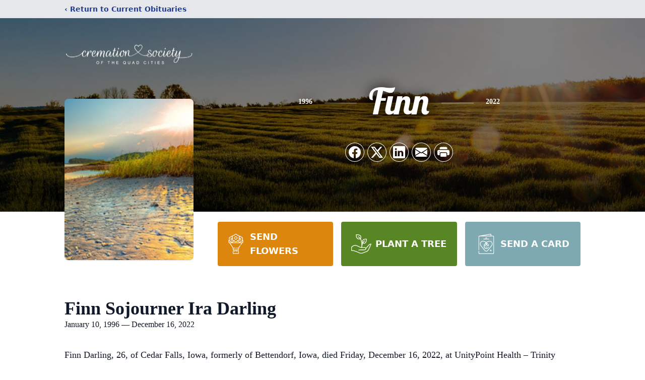

--- FILE ---
content_type: text/html; charset=utf-8
request_url: https://www.google.com/recaptcha/enterprise/anchor?ar=1&k=6LeLOkolAAAAANLogcpa4Vhjw7dp1NNt5-nrGLhs&co=aHR0cHM6Ly93d3cuY3JlbWF0aW9ucWMuY29tOjQ0Mw..&hl=en&type=image&v=9TiwnJFHeuIw_s0wSd3fiKfN&theme=light&size=invisible&badge=bottomright&anchor-ms=20000&execute-ms=30000&cb=y8mjualxl773
body_size: 48291
content:
<!DOCTYPE HTML><html dir="ltr" lang="en"><head><meta http-equiv="Content-Type" content="text/html; charset=UTF-8">
<meta http-equiv="X-UA-Compatible" content="IE=edge">
<title>reCAPTCHA</title>
<style type="text/css">
/* cyrillic-ext */
@font-face {
  font-family: 'Roboto';
  font-style: normal;
  font-weight: 400;
  font-stretch: 100%;
  src: url(//fonts.gstatic.com/s/roboto/v48/KFO7CnqEu92Fr1ME7kSn66aGLdTylUAMa3GUBHMdazTgWw.woff2) format('woff2');
  unicode-range: U+0460-052F, U+1C80-1C8A, U+20B4, U+2DE0-2DFF, U+A640-A69F, U+FE2E-FE2F;
}
/* cyrillic */
@font-face {
  font-family: 'Roboto';
  font-style: normal;
  font-weight: 400;
  font-stretch: 100%;
  src: url(//fonts.gstatic.com/s/roboto/v48/KFO7CnqEu92Fr1ME7kSn66aGLdTylUAMa3iUBHMdazTgWw.woff2) format('woff2');
  unicode-range: U+0301, U+0400-045F, U+0490-0491, U+04B0-04B1, U+2116;
}
/* greek-ext */
@font-face {
  font-family: 'Roboto';
  font-style: normal;
  font-weight: 400;
  font-stretch: 100%;
  src: url(//fonts.gstatic.com/s/roboto/v48/KFO7CnqEu92Fr1ME7kSn66aGLdTylUAMa3CUBHMdazTgWw.woff2) format('woff2');
  unicode-range: U+1F00-1FFF;
}
/* greek */
@font-face {
  font-family: 'Roboto';
  font-style: normal;
  font-weight: 400;
  font-stretch: 100%;
  src: url(//fonts.gstatic.com/s/roboto/v48/KFO7CnqEu92Fr1ME7kSn66aGLdTylUAMa3-UBHMdazTgWw.woff2) format('woff2');
  unicode-range: U+0370-0377, U+037A-037F, U+0384-038A, U+038C, U+038E-03A1, U+03A3-03FF;
}
/* math */
@font-face {
  font-family: 'Roboto';
  font-style: normal;
  font-weight: 400;
  font-stretch: 100%;
  src: url(//fonts.gstatic.com/s/roboto/v48/KFO7CnqEu92Fr1ME7kSn66aGLdTylUAMawCUBHMdazTgWw.woff2) format('woff2');
  unicode-range: U+0302-0303, U+0305, U+0307-0308, U+0310, U+0312, U+0315, U+031A, U+0326-0327, U+032C, U+032F-0330, U+0332-0333, U+0338, U+033A, U+0346, U+034D, U+0391-03A1, U+03A3-03A9, U+03B1-03C9, U+03D1, U+03D5-03D6, U+03F0-03F1, U+03F4-03F5, U+2016-2017, U+2034-2038, U+203C, U+2040, U+2043, U+2047, U+2050, U+2057, U+205F, U+2070-2071, U+2074-208E, U+2090-209C, U+20D0-20DC, U+20E1, U+20E5-20EF, U+2100-2112, U+2114-2115, U+2117-2121, U+2123-214F, U+2190, U+2192, U+2194-21AE, U+21B0-21E5, U+21F1-21F2, U+21F4-2211, U+2213-2214, U+2216-22FF, U+2308-230B, U+2310, U+2319, U+231C-2321, U+2336-237A, U+237C, U+2395, U+239B-23B7, U+23D0, U+23DC-23E1, U+2474-2475, U+25AF, U+25B3, U+25B7, U+25BD, U+25C1, U+25CA, U+25CC, U+25FB, U+266D-266F, U+27C0-27FF, U+2900-2AFF, U+2B0E-2B11, U+2B30-2B4C, U+2BFE, U+3030, U+FF5B, U+FF5D, U+1D400-1D7FF, U+1EE00-1EEFF;
}
/* symbols */
@font-face {
  font-family: 'Roboto';
  font-style: normal;
  font-weight: 400;
  font-stretch: 100%;
  src: url(//fonts.gstatic.com/s/roboto/v48/KFO7CnqEu92Fr1ME7kSn66aGLdTylUAMaxKUBHMdazTgWw.woff2) format('woff2');
  unicode-range: U+0001-000C, U+000E-001F, U+007F-009F, U+20DD-20E0, U+20E2-20E4, U+2150-218F, U+2190, U+2192, U+2194-2199, U+21AF, U+21E6-21F0, U+21F3, U+2218-2219, U+2299, U+22C4-22C6, U+2300-243F, U+2440-244A, U+2460-24FF, U+25A0-27BF, U+2800-28FF, U+2921-2922, U+2981, U+29BF, U+29EB, U+2B00-2BFF, U+4DC0-4DFF, U+FFF9-FFFB, U+10140-1018E, U+10190-1019C, U+101A0, U+101D0-101FD, U+102E0-102FB, U+10E60-10E7E, U+1D2C0-1D2D3, U+1D2E0-1D37F, U+1F000-1F0FF, U+1F100-1F1AD, U+1F1E6-1F1FF, U+1F30D-1F30F, U+1F315, U+1F31C, U+1F31E, U+1F320-1F32C, U+1F336, U+1F378, U+1F37D, U+1F382, U+1F393-1F39F, U+1F3A7-1F3A8, U+1F3AC-1F3AF, U+1F3C2, U+1F3C4-1F3C6, U+1F3CA-1F3CE, U+1F3D4-1F3E0, U+1F3ED, U+1F3F1-1F3F3, U+1F3F5-1F3F7, U+1F408, U+1F415, U+1F41F, U+1F426, U+1F43F, U+1F441-1F442, U+1F444, U+1F446-1F449, U+1F44C-1F44E, U+1F453, U+1F46A, U+1F47D, U+1F4A3, U+1F4B0, U+1F4B3, U+1F4B9, U+1F4BB, U+1F4BF, U+1F4C8-1F4CB, U+1F4D6, U+1F4DA, U+1F4DF, U+1F4E3-1F4E6, U+1F4EA-1F4ED, U+1F4F7, U+1F4F9-1F4FB, U+1F4FD-1F4FE, U+1F503, U+1F507-1F50B, U+1F50D, U+1F512-1F513, U+1F53E-1F54A, U+1F54F-1F5FA, U+1F610, U+1F650-1F67F, U+1F687, U+1F68D, U+1F691, U+1F694, U+1F698, U+1F6AD, U+1F6B2, U+1F6B9-1F6BA, U+1F6BC, U+1F6C6-1F6CF, U+1F6D3-1F6D7, U+1F6E0-1F6EA, U+1F6F0-1F6F3, U+1F6F7-1F6FC, U+1F700-1F7FF, U+1F800-1F80B, U+1F810-1F847, U+1F850-1F859, U+1F860-1F887, U+1F890-1F8AD, U+1F8B0-1F8BB, U+1F8C0-1F8C1, U+1F900-1F90B, U+1F93B, U+1F946, U+1F984, U+1F996, U+1F9E9, U+1FA00-1FA6F, U+1FA70-1FA7C, U+1FA80-1FA89, U+1FA8F-1FAC6, U+1FACE-1FADC, U+1FADF-1FAE9, U+1FAF0-1FAF8, U+1FB00-1FBFF;
}
/* vietnamese */
@font-face {
  font-family: 'Roboto';
  font-style: normal;
  font-weight: 400;
  font-stretch: 100%;
  src: url(//fonts.gstatic.com/s/roboto/v48/KFO7CnqEu92Fr1ME7kSn66aGLdTylUAMa3OUBHMdazTgWw.woff2) format('woff2');
  unicode-range: U+0102-0103, U+0110-0111, U+0128-0129, U+0168-0169, U+01A0-01A1, U+01AF-01B0, U+0300-0301, U+0303-0304, U+0308-0309, U+0323, U+0329, U+1EA0-1EF9, U+20AB;
}
/* latin-ext */
@font-face {
  font-family: 'Roboto';
  font-style: normal;
  font-weight: 400;
  font-stretch: 100%;
  src: url(//fonts.gstatic.com/s/roboto/v48/KFO7CnqEu92Fr1ME7kSn66aGLdTylUAMa3KUBHMdazTgWw.woff2) format('woff2');
  unicode-range: U+0100-02BA, U+02BD-02C5, U+02C7-02CC, U+02CE-02D7, U+02DD-02FF, U+0304, U+0308, U+0329, U+1D00-1DBF, U+1E00-1E9F, U+1EF2-1EFF, U+2020, U+20A0-20AB, U+20AD-20C0, U+2113, U+2C60-2C7F, U+A720-A7FF;
}
/* latin */
@font-face {
  font-family: 'Roboto';
  font-style: normal;
  font-weight: 400;
  font-stretch: 100%;
  src: url(//fonts.gstatic.com/s/roboto/v48/KFO7CnqEu92Fr1ME7kSn66aGLdTylUAMa3yUBHMdazQ.woff2) format('woff2');
  unicode-range: U+0000-00FF, U+0131, U+0152-0153, U+02BB-02BC, U+02C6, U+02DA, U+02DC, U+0304, U+0308, U+0329, U+2000-206F, U+20AC, U+2122, U+2191, U+2193, U+2212, U+2215, U+FEFF, U+FFFD;
}
/* cyrillic-ext */
@font-face {
  font-family: 'Roboto';
  font-style: normal;
  font-weight: 500;
  font-stretch: 100%;
  src: url(//fonts.gstatic.com/s/roboto/v48/KFO7CnqEu92Fr1ME7kSn66aGLdTylUAMa3GUBHMdazTgWw.woff2) format('woff2');
  unicode-range: U+0460-052F, U+1C80-1C8A, U+20B4, U+2DE0-2DFF, U+A640-A69F, U+FE2E-FE2F;
}
/* cyrillic */
@font-face {
  font-family: 'Roboto';
  font-style: normal;
  font-weight: 500;
  font-stretch: 100%;
  src: url(//fonts.gstatic.com/s/roboto/v48/KFO7CnqEu92Fr1ME7kSn66aGLdTylUAMa3iUBHMdazTgWw.woff2) format('woff2');
  unicode-range: U+0301, U+0400-045F, U+0490-0491, U+04B0-04B1, U+2116;
}
/* greek-ext */
@font-face {
  font-family: 'Roboto';
  font-style: normal;
  font-weight: 500;
  font-stretch: 100%;
  src: url(//fonts.gstatic.com/s/roboto/v48/KFO7CnqEu92Fr1ME7kSn66aGLdTylUAMa3CUBHMdazTgWw.woff2) format('woff2');
  unicode-range: U+1F00-1FFF;
}
/* greek */
@font-face {
  font-family: 'Roboto';
  font-style: normal;
  font-weight: 500;
  font-stretch: 100%;
  src: url(//fonts.gstatic.com/s/roboto/v48/KFO7CnqEu92Fr1ME7kSn66aGLdTylUAMa3-UBHMdazTgWw.woff2) format('woff2');
  unicode-range: U+0370-0377, U+037A-037F, U+0384-038A, U+038C, U+038E-03A1, U+03A3-03FF;
}
/* math */
@font-face {
  font-family: 'Roboto';
  font-style: normal;
  font-weight: 500;
  font-stretch: 100%;
  src: url(//fonts.gstatic.com/s/roboto/v48/KFO7CnqEu92Fr1ME7kSn66aGLdTylUAMawCUBHMdazTgWw.woff2) format('woff2');
  unicode-range: U+0302-0303, U+0305, U+0307-0308, U+0310, U+0312, U+0315, U+031A, U+0326-0327, U+032C, U+032F-0330, U+0332-0333, U+0338, U+033A, U+0346, U+034D, U+0391-03A1, U+03A3-03A9, U+03B1-03C9, U+03D1, U+03D5-03D6, U+03F0-03F1, U+03F4-03F5, U+2016-2017, U+2034-2038, U+203C, U+2040, U+2043, U+2047, U+2050, U+2057, U+205F, U+2070-2071, U+2074-208E, U+2090-209C, U+20D0-20DC, U+20E1, U+20E5-20EF, U+2100-2112, U+2114-2115, U+2117-2121, U+2123-214F, U+2190, U+2192, U+2194-21AE, U+21B0-21E5, U+21F1-21F2, U+21F4-2211, U+2213-2214, U+2216-22FF, U+2308-230B, U+2310, U+2319, U+231C-2321, U+2336-237A, U+237C, U+2395, U+239B-23B7, U+23D0, U+23DC-23E1, U+2474-2475, U+25AF, U+25B3, U+25B7, U+25BD, U+25C1, U+25CA, U+25CC, U+25FB, U+266D-266F, U+27C0-27FF, U+2900-2AFF, U+2B0E-2B11, U+2B30-2B4C, U+2BFE, U+3030, U+FF5B, U+FF5D, U+1D400-1D7FF, U+1EE00-1EEFF;
}
/* symbols */
@font-face {
  font-family: 'Roboto';
  font-style: normal;
  font-weight: 500;
  font-stretch: 100%;
  src: url(//fonts.gstatic.com/s/roboto/v48/KFO7CnqEu92Fr1ME7kSn66aGLdTylUAMaxKUBHMdazTgWw.woff2) format('woff2');
  unicode-range: U+0001-000C, U+000E-001F, U+007F-009F, U+20DD-20E0, U+20E2-20E4, U+2150-218F, U+2190, U+2192, U+2194-2199, U+21AF, U+21E6-21F0, U+21F3, U+2218-2219, U+2299, U+22C4-22C6, U+2300-243F, U+2440-244A, U+2460-24FF, U+25A0-27BF, U+2800-28FF, U+2921-2922, U+2981, U+29BF, U+29EB, U+2B00-2BFF, U+4DC0-4DFF, U+FFF9-FFFB, U+10140-1018E, U+10190-1019C, U+101A0, U+101D0-101FD, U+102E0-102FB, U+10E60-10E7E, U+1D2C0-1D2D3, U+1D2E0-1D37F, U+1F000-1F0FF, U+1F100-1F1AD, U+1F1E6-1F1FF, U+1F30D-1F30F, U+1F315, U+1F31C, U+1F31E, U+1F320-1F32C, U+1F336, U+1F378, U+1F37D, U+1F382, U+1F393-1F39F, U+1F3A7-1F3A8, U+1F3AC-1F3AF, U+1F3C2, U+1F3C4-1F3C6, U+1F3CA-1F3CE, U+1F3D4-1F3E0, U+1F3ED, U+1F3F1-1F3F3, U+1F3F5-1F3F7, U+1F408, U+1F415, U+1F41F, U+1F426, U+1F43F, U+1F441-1F442, U+1F444, U+1F446-1F449, U+1F44C-1F44E, U+1F453, U+1F46A, U+1F47D, U+1F4A3, U+1F4B0, U+1F4B3, U+1F4B9, U+1F4BB, U+1F4BF, U+1F4C8-1F4CB, U+1F4D6, U+1F4DA, U+1F4DF, U+1F4E3-1F4E6, U+1F4EA-1F4ED, U+1F4F7, U+1F4F9-1F4FB, U+1F4FD-1F4FE, U+1F503, U+1F507-1F50B, U+1F50D, U+1F512-1F513, U+1F53E-1F54A, U+1F54F-1F5FA, U+1F610, U+1F650-1F67F, U+1F687, U+1F68D, U+1F691, U+1F694, U+1F698, U+1F6AD, U+1F6B2, U+1F6B9-1F6BA, U+1F6BC, U+1F6C6-1F6CF, U+1F6D3-1F6D7, U+1F6E0-1F6EA, U+1F6F0-1F6F3, U+1F6F7-1F6FC, U+1F700-1F7FF, U+1F800-1F80B, U+1F810-1F847, U+1F850-1F859, U+1F860-1F887, U+1F890-1F8AD, U+1F8B0-1F8BB, U+1F8C0-1F8C1, U+1F900-1F90B, U+1F93B, U+1F946, U+1F984, U+1F996, U+1F9E9, U+1FA00-1FA6F, U+1FA70-1FA7C, U+1FA80-1FA89, U+1FA8F-1FAC6, U+1FACE-1FADC, U+1FADF-1FAE9, U+1FAF0-1FAF8, U+1FB00-1FBFF;
}
/* vietnamese */
@font-face {
  font-family: 'Roboto';
  font-style: normal;
  font-weight: 500;
  font-stretch: 100%;
  src: url(//fonts.gstatic.com/s/roboto/v48/KFO7CnqEu92Fr1ME7kSn66aGLdTylUAMa3OUBHMdazTgWw.woff2) format('woff2');
  unicode-range: U+0102-0103, U+0110-0111, U+0128-0129, U+0168-0169, U+01A0-01A1, U+01AF-01B0, U+0300-0301, U+0303-0304, U+0308-0309, U+0323, U+0329, U+1EA0-1EF9, U+20AB;
}
/* latin-ext */
@font-face {
  font-family: 'Roboto';
  font-style: normal;
  font-weight: 500;
  font-stretch: 100%;
  src: url(//fonts.gstatic.com/s/roboto/v48/KFO7CnqEu92Fr1ME7kSn66aGLdTylUAMa3KUBHMdazTgWw.woff2) format('woff2');
  unicode-range: U+0100-02BA, U+02BD-02C5, U+02C7-02CC, U+02CE-02D7, U+02DD-02FF, U+0304, U+0308, U+0329, U+1D00-1DBF, U+1E00-1E9F, U+1EF2-1EFF, U+2020, U+20A0-20AB, U+20AD-20C0, U+2113, U+2C60-2C7F, U+A720-A7FF;
}
/* latin */
@font-face {
  font-family: 'Roboto';
  font-style: normal;
  font-weight: 500;
  font-stretch: 100%;
  src: url(//fonts.gstatic.com/s/roboto/v48/KFO7CnqEu92Fr1ME7kSn66aGLdTylUAMa3yUBHMdazQ.woff2) format('woff2');
  unicode-range: U+0000-00FF, U+0131, U+0152-0153, U+02BB-02BC, U+02C6, U+02DA, U+02DC, U+0304, U+0308, U+0329, U+2000-206F, U+20AC, U+2122, U+2191, U+2193, U+2212, U+2215, U+FEFF, U+FFFD;
}
/* cyrillic-ext */
@font-face {
  font-family: 'Roboto';
  font-style: normal;
  font-weight: 900;
  font-stretch: 100%;
  src: url(//fonts.gstatic.com/s/roboto/v48/KFO7CnqEu92Fr1ME7kSn66aGLdTylUAMa3GUBHMdazTgWw.woff2) format('woff2');
  unicode-range: U+0460-052F, U+1C80-1C8A, U+20B4, U+2DE0-2DFF, U+A640-A69F, U+FE2E-FE2F;
}
/* cyrillic */
@font-face {
  font-family: 'Roboto';
  font-style: normal;
  font-weight: 900;
  font-stretch: 100%;
  src: url(//fonts.gstatic.com/s/roboto/v48/KFO7CnqEu92Fr1ME7kSn66aGLdTylUAMa3iUBHMdazTgWw.woff2) format('woff2');
  unicode-range: U+0301, U+0400-045F, U+0490-0491, U+04B0-04B1, U+2116;
}
/* greek-ext */
@font-face {
  font-family: 'Roboto';
  font-style: normal;
  font-weight: 900;
  font-stretch: 100%;
  src: url(//fonts.gstatic.com/s/roboto/v48/KFO7CnqEu92Fr1ME7kSn66aGLdTylUAMa3CUBHMdazTgWw.woff2) format('woff2');
  unicode-range: U+1F00-1FFF;
}
/* greek */
@font-face {
  font-family: 'Roboto';
  font-style: normal;
  font-weight: 900;
  font-stretch: 100%;
  src: url(//fonts.gstatic.com/s/roboto/v48/KFO7CnqEu92Fr1ME7kSn66aGLdTylUAMa3-UBHMdazTgWw.woff2) format('woff2');
  unicode-range: U+0370-0377, U+037A-037F, U+0384-038A, U+038C, U+038E-03A1, U+03A3-03FF;
}
/* math */
@font-face {
  font-family: 'Roboto';
  font-style: normal;
  font-weight: 900;
  font-stretch: 100%;
  src: url(//fonts.gstatic.com/s/roboto/v48/KFO7CnqEu92Fr1ME7kSn66aGLdTylUAMawCUBHMdazTgWw.woff2) format('woff2');
  unicode-range: U+0302-0303, U+0305, U+0307-0308, U+0310, U+0312, U+0315, U+031A, U+0326-0327, U+032C, U+032F-0330, U+0332-0333, U+0338, U+033A, U+0346, U+034D, U+0391-03A1, U+03A3-03A9, U+03B1-03C9, U+03D1, U+03D5-03D6, U+03F0-03F1, U+03F4-03F5, U+2016-2017, U+2034-2038, U+203C, U+2040, U+2043, U+2047, U+2050, U+2057, U+205F, U+2070-2071, U+2074-208E, U+2090-209C, U+20D0-20DC, U+20E1, U+20E5-20EF, U+2100-2112, U+2114-2115, U+2117-2121, U+2123-214F, U+2190, U+2192, U+2194-21AE, U+21B0-21E5, U+21F1-21F2, U+21F4-2211, U+2213-2214, U+2216-22FF, U+2308-230B, U+2310, U+2319, U+231C-2321, U+2336-237A, U+237C, U+2395, U+239B-23B7, U+23D0, U+23DC-23E1, U+2474-2475, U+25AF, U+25B3, U+25B7, U+25BD, U+25C1, U+25CA, U+25CC, U+25FB, U+266D-266F, U+27C0-27FF, U+2900-2AFF, U+2B0E-2B11, U+2B30-2B4C, U+2BFE, U+3030, U+FF5B, U+FF5D, U+1D400-1D7FF, U+1EE00-1EEFF;
}
/* symbols */
@font-face {
  font-family: 'Roboto';
  font-style: normal;
  font-weight: 900;
  font-stretch: 100%;
  src: url(//fonts.gstatic.com/s/roboto/v48/KFO7CnqEu92Fr1ME7kSn66aGLdTylUAMaxKUBHMdazTgWw.woff2) format('woff2');
  unicode-range: U+0001-000C, U+000E-001F, U+007F-009F, U+20DD-20E0, U+20E2-20E4, U+2150-218F, U+2190, U+2192, U+2194-2199, U+21AF, U+21E6-21F0, U+21F3, U+2218-2219, U+2299, U+22C4-22C6, U+2300-243F, U+2440-244A, U+2460-24FF, U+25A0-27BF, U+2800-28FF, U+2921-2922, U+2981, U+29BF, U+29EB, U+2B00-2BFF, U+4DC0-4DFF, U+FFF9-FFFB, U+10140-1018E, U+10190-1019C, U+101A0, U+101D0-101FD, U+102E0-102FB, U+10E60-10E7E, U+1D2C0-1D2D3, U+1D2E0-1D37F, U+1F000-1F0FF, U+1F100-1F1AD, U+1F1E6-1F1FF, U+1F30D-1F30F, U+1F315, U+1F31C, U+1F31E, U+1F320-1F32C, U+1F336, U+1F378, U+1F37D, U+1F382, U+1F393-1F39F, U+1F3A7-1F3A8, U+1F3AC-1F3AF, U+1F3C2, U+1F3C4-1F3C6, U+1F3CA-1F3CE, U+1F3D4-1F3E0, U+1F3ED, U+1F3F1-1F3F3, U+1F3F5-1F3F7, U+1F408, U+1F415, U+1F41F, U+1F426, U+1F43F, U+1F441-1F442, U+1F444, U+1F446-1F449, U+1F44C-1F44E, U+1F453, U+1F46A, U+1F47D, U+1F4A3, U+1F4B0, U+1F4B3, U+1F4B9, U+1F4BB, U+1F4BF, U+1F4C8-1F4CB, U+1F4D6, U+1F4DA, U+1F4DF, U+1F4E3-1F4E6, U+1F4EA-1F4ED, U+1F4F7, U+1F4F9-1F4FB, U+1F4FD-1F4FE, U+1F503, U+1F507-1F50B, U+1F50D, U+1F512-1F513, U+1F53E-1F54A, U+1F54F-1F5FA, U+1F610, U+1F650-1F67F, U+1F687, U+1F68D, U+1F691, U+1F694, U+1F698, U+1F6AD, U+1F6B2, U+1F6B9-1F6BA, U+1F6BC, U+1F6C6-1F6CF, U+1F6D3-1F6D7, U+1F6E0-1F6EA, U+1F6F0-1F6F3, U+1F6F7-1F6FC, U+1F700-1F7FF, U+1F800-1F80B, U+1F810-1F847, U+1F850-1F859, U+1F860-1F887, U+1F890-1F8AD, U+1F8B0-1F8BB, U+1F8C0-1F8C1, U+1F900-1F90B, U+1F93B, U+1F946, U+1F984, U+1F996, U+1F9E9, U+1FA00-1FA6F, U+1FA70-1FA7C, U+1FA80-1FA89, U+1FA8F-1FAC6, U+1FACE-1FADC, U+1FADF-1FAE9, U+1FAF0-1FAF8, U+1FB00-1FBFF;
}
/* vietnamese */
@font-face {
  font-family: 'Roboto';
  font-style: normal;
  font-weight: 900;
  font-stretch: 100%;
  src: url(//fonts.gstatic.com/s/roboto/v48/KFO7CnqEu92Fr1ME7kSn66aGLdTylUAMa3OUBHMdazTgWw.woff2) format('woff2');
  unicode-range: U+0102-0103, U+0110-0111, U+0128-0129, U+0168-0169, U+01A0-01A1, U+01AF-01B0, U+0300-0301, U+0303-0304, U+0308-0309, U+0323, U+0329, U+1EA0-1EF9, U+20AB;
}
/* latin-ext */
@font-face {
  font-family: 'Roboto';
  font-style: normal;
  font-weight: 900;
  font-stretch: 100%;
  src: url(//fonts.gstatic.com/s/roboto/v48/KFO7CnqEu92Fr1ME7kSn66aGLdTylUAMa3KUBHMdazTgWw.woff2) format('woff2');
  unicode-range: U+0100-02BA, U+02BD-02C5, U+02C7-02CC, U+02CE-02D7, U+02DD-02FF, U+0304, U+0308, U+0329, U+1D00-1DBF, U+1E00-1E9F, U+1EF2-1EFF, U+2020, U+20A0-20AB, U+20AD-20C0, U+2113, U+2C60-2C7F, U+A720-A7FF;
}
/* latin */
@font-face {
  font-family: 'Roboto';
  font-style: normal;
  font-weight: 900;
  font-stretch: 100%;
  src: url(//fonts.gstatic.com/s/roboto/v48/KFO7CnqEu92Fr1ME7kSn66aGLdTylUAMa3yUBHMdazQ.woff2) format('woff2');
  unicode-range: U+0000-00FF, U+0131, U+0152-0153, U+02BB-02BC, U+02C6, U+02DA, U+02DC, U+0304, U+0308, U+0329, U+2000-206F, U+20AC, U+2122, U+2191, U+2193, U+2212, U+2215, U+FEFF, U+FFFD;
}

</style>
<link rel="stylesheet" type="text/css" href="https://www.gstatic.com/recaptcha/releases/9TiwnJFHeuIw_s0wSd3fiKfN/styles__ltr.css">
<script nonce="JnF4c4oA63vX_tQFec3DgA" type="text/javascript">window['__recaptcha_api'] = 'https://www.google.com/recaptcha/enterprise/';</script>
<script type="text/javascript" src="https://www.gstatic.com/recaptcha/releases/9TiwnJFHeuIw_s0wSd3fiKfN/recaptcha__en.js" nonce="JnF4c4oA63vX_tQFec3DgA">
      
    </script></head>
<body><div id="rc-anchor-alert" class="rc-anchor-alert"></div>
<input type="hidden" id="recaptcha-token" value="[base64]">
<script type="text/javascript" nonce="JnF4c4oA63vX_tQFec3DgA">
      recaptcha.anchor.Main.init("[\x22ainput\x22,[\x22bgdata\x22,\x22\x22,\[base64]/[base64]/[base64]/[base64]/[base64]/[base64]/[base64]/[base64]/[base64]/[base64]\\u003d\x22,\[base64]\x22,\x22wooAbMKdYcKzMTDDl3DDmsKvPcOwa8O6dMK6UnFpw5A2wosHw6JFcsOtw43CqU3DlMO5w4PCn8KDw5rCi8KMw5XCtsOgw7/[base64]/CnBrCvVl/[base64]/DqsO8QsKFwqbCu8OzwrpEcMK8wo3ChxzCtMKBwpDCoRV7wq5kw6jCrsKHw4rCim3DsB84wrvCqcKQw4IMwqrDoS0ewrbChWxJMMOVLMOnw7h+w6lmw6rCssOKEAx2w6xfw4zCs37DkGXDkVHDk1guw5lyZMKmQW/DpBoCdUQaWcKEwrjCog5lw6bDmsO7w5zDuVtHNVMkw7zDomDDpUUvOBRfTsKUwpYEesOXw47DhAszJsOQwrvCicKyc8OfOMOzwphKV8OGHRgIYsOyw7XCvMKLwrFrw6cRX37CmwzDv8KAw5jDvcOhIxRrYWoyOVXDjXfCjC/[base64]/[base64]/w5bDlcKUWMOSwqjDqMOhYcKlT8KIH8K6BcOVw6bCs3wsw7A+wqUowqvDnXrDpkPChyfDnC3DlzbCsgIwLGknwqLCjynDhcKjFTg3FQDCq8K1WgvDthPDojzCg8KIw4TCqcKZBV7Diiw6wrYmw5ZnwpRMwppWe8KNBG9nA0/Cl8Kcw4VSw7QPMcOuwoRJw6LDnGbDhcKpL8Kfw57DgcKCJcKSwqLCisO6ZsO6Q8Kkw7PDtsOgwrMyw6kkw53CqWAfw5bCuzrDhcKHwod7w4zCq8OnVVTCjMOMFAHDgivCqsK+IBvCuMObw6PDrnYdwp5Kw5JLGcK6CHt7QnEmwqxgwrvDnC0ZY8O3DsKdKMO9w4/Cq8OXCRrCmsOoSMO+L8KBwoknw5MiwpnCnsODw51pwovDv8KWwoADwrrDqW3DvBJew4cCwrlvw5zDujR2bsK9w4zDmcOFaG0LbsKjw5ZHw5TDlltrwpHDsMOWwpTCosKtwo7CicK9PcKkwqIfwpspwolUw5jCiBo/w6DChAbDkGDDsCVnMMOWwpQbw5wDBcOpwqTDg8K2TxjCozl1WTjCkMOIGMK1wr7DsAHChVk6ZsKHw5d/w7VIEA48w47DqMK6ZMOCcMKQwoBRwpHDg3nDgMKGHSvCvSDDt8Oiw6dFCybDgAlcw7kWw6c6aVnDhsOsw6w9FXfCmMK5VSjDnVknwr3CgifCjE7DuDZ4wqHDukvCvBh8Pjxqw5rDj3/CmMKSfyxodcKUPlnCqcOqwrHDiDLCpcKGDGxdw4JAwplzfTHCuwjCl8OVwrcuw6vCihLDrh14wr7DrjFDFTslwoQ3w4jDn8OUw60kw7dCecOOXnsaORxQMinCmMKvw6YxwpcXw7fDvsOLaMKDbcKyK2bDoU3DqcOrfSEBF356w6pSF0LDtMKWUMKxwrTCul/CtcKOw4LDrMKswpPDtCbCscKOS07DqcKbwrnDssKcw5jDo8OpHijCjlbDoMOZw4rCjcO9QcKPw4LDl0cXPjM8WsOOU3RgNcOQN8OqLGt2woDCsMOSTcOSWUBkwrTDpmE2w540JMK6wqzCtVMEw4ccIsKEw5fChcOuw7/CosKfKMKGeyVmJAHDg8Ofw6U/wrprY30jw4jDu1bDpMKcw6nCqMOSwqDCj8OgwocucsKlYC3CnGbDvsOhwqZOFcKFI2TClwXDr8O5w73DvsKGdhLCj8KiNS3CjGEhYsOiwpXCv8KBw6wGEVl1QWnCkMKuw40UdsO/[base64]/wqPDuQoYw48XfFbCqsObwp3CrDbCol/DiQkpwrHDnsKVw7Akw61oQWbCvsOhw5nCi8O8W8OkWsOEw4Rtw4owbSjDp8KrwrPCtAI6f0rCsMOGF8KIw6tXw6XChVdfDsO2BcKtfmPDm1NGMGfDvVnDpcO/[base64]/DkcKuPsKvw7LDomMwGMK9wpvDgsK7MS4DwqLCssO2Y8KawpjDsQ7DkkoccMKIwrvDtMOBWcKEwrl7w6oRL1fCo8KrGTY/IhLCo2zDnsKvw7rCusOnw7jCkcOeZMOKwqPCpUfCnwLCmDEUw7XDnsO+RMKnNcONBkNcw6Auwq4ZXgfDri9Zw4fCjCTCuUFpwpLDgFjDhVhbwqTDjGAGwrY/w5vDpVTCkAMuw5fChEYwC3RWIkTDqmZ+ScOFU1nCr8O6bsO6wqdWGcKdwovCpsOew4fChjvDkHZgGhkXISwgwrvCvCNnCwTCt2lywpbCvsOEw69SK8OpwrDDpGZ3XcKCRW7DiEjCgEAvw4bCrMKjPQxmw6HDlD/[base64]/[base64]/Co07CrC9udcKOIcKSwp7DlMOTwqTClsOsDkrCncO3PEfDjDlCY1Fuwq5GwpU0w7LCp8K/wqjCv8KJwpAPW2/[base64]/w5PCq8K0ccK1KMOyFgTDk8KtR1rDtcKtDsO1N3/[base64]/[base64]/wpXClC/CmcO4w4ZEwrd3CArDpWwowrF5w4hbDnMtwqLCicKzTsO3BX/DsnQHw5/[base64]/DiArDiz/CkUHDkVPDoDzDpSHCmcKDJcKhGcKxNcKGf3jCm3hGwr7CrDApNh4YLQLDvVPCgzfClMK6aW5swoZywpQZw7vDk8OVPm9Mw6/Cg8KawrjDkMKZwpHCgsOiO3zCrjEcLsKtwonDiE9Rw61EdzPDtQUvwqHDjMK7ITvDuMK4WcOvwofDvxsIG8O+wpPCnwBFMcOuw6oFw6dAw7XDvivDljs1PcO/w6Jkw4Q4w7QuSsKyUBLDnMOkw7IpbMKTd8K0N03Dn8KKDzx5w4Izw6jDpcKJciPDjsO6YcOdTsKfT8OPacK+MMO4wrPCmVFTwpBwW8OdLsKZw4NHw4l0WsOTRMKHJMOyBsK4w40fMGXCjlPCrsOLwovDqsK3W8KGw7vDpcKow493NsKwK8Ohw7J8wqFww4powpl/wonCssOsw5zDkRlBRsKwAMO/[base64]/DsDzCmMK1WXxfwqbCmsKuw7YAMUc1w6HDh13DnsKhwpMuWcK6QcKBwrjDinTDt8OkwpRwwo8zI8Oow5wea8K1w5/CvcKZwoLCrWLDvcK6wpxWwoNpwoNzWMKaw4h4wpHClQNiIHzCo8OHwod+PiATw6bCvSHCmsK8woIyw5/DlDPDhiMySEfDu2HDun4Db1rClgLCmMKdworCoMK9w61OZMOIQcOtw6bDjzvCjXPCpA7DjQXCvyTCkMORw4s+wpdtw60taC/DksKfwq7Cp8KbwrjCjSPDksOAw6JjDQAMwrQfwp0TRwvCpsOIw5cJwrRLdjzCtsO4fcKRNVcJwqZ9D2HCpsObwpvDrsOJa0/CvzrDu8KvRMKmMsKMw5fCsMKTJWB/wrvCqsKzKcKcEBvDpGPCs8O/w7sUHUHDqyvCg8O0w47Cm0QNbsKdw50jw6k2wrEwZB4QLRAHw6HDmRkOC8KYwq9NwqBQwrbCocKmw4zCqnEUwq8IwpQOSkxywodhwqkDw6bDhj8Lw7fCiMOhw6RYX8ONQMKowq5Mwp7DiDLDgMOUw5rDisKAwq8tT8OHw6hHXsOkwq3DuMKowrFAKMKXwq9xwoXCly/Cv8K5wpxsBsOiXUJ+woXCosKKAsKlTmFsccO2w4oYIsKAX8OWw4soOGENXcOLQcKOwq53S8OHDMOmwq0Kw7HDmEnDk8OVw5jDknbCssOZUmbCgsKGT8KzFsOFwonDpDp9d8K8woLDocOcDMOOwrtWw5XDkyB/[base64]/Co8Kaw6tjw6fClcKewqzCpcKmFQoaw4XDiBBBOHDCvcKROcO5IMKBwoJUYMKUAMKKw6UgbFY7PABiw4TDgiDCv1woUcO5dEHDpMKKAmzCjsK7c8OEw5x3JG/CvBJ/[base64]/DucOGw5rDslFiwonCk8OjLU55wqrCucK5e8KcwrZ3cxBew5oKwpDDo3siwqvCpDIbUCXDqWnCqQbDj8KVKsOZwrUYdS7CoR3DkiHDmzrCo3VlwppDwqARw5TClAvDvALCmsOjSl/CimrDl8K2e8KBOlttFGLCmlo+wpfCtsK5w6TCicOrwpvDpSPDnH/[base64]/AiTDpmFkw7HDicOWOcOFdcKpTz4pw7glwonDl8O3wrlAMMOcwpVSc8OEw5Ecw4IRLigiw73Cj8OuwrvCpcKBZcOXw7UuwpDDgsOewrNvwp4xwrfDtnYxcQTCisK4Q8K/w5llbMOKWMKfYj3DmMOEb0w8wqvCosKvecKPO0nDoBPCpcKuccKZD8KWaMOowr1Vwq7Dl3Atw5x9c8Knw5TDncOPZVQNw47CgsOuT8KtdmYfwrRieMOiwrp1JsKPHcOcw7o7w7zCpDs1PsKtHMKOcEbDlsO8dsOLw7zCjikSdFseG1oGXBQow6jCjQ9HRMOxwo/DrcOww4XDi8OGRcK6w5zDtMOow5HCrgpOcMKkcELDtsKMw44Ww6PCosKwCMKHZDvDlg7CnDQzw6DCiMK/w71FKjI/D8OZcnzCk8OlwoDDlnVpXsKTEH/DmntowrzCnMK8UUPDrl4GwpHCojvCuHdyL3XCmCMrMik2GMOVw4XDnzHDlcK+fEI/wqN7wrTCgU9EMMOYPQ7DnAMcw43CkmZHY8OQwoLCgSZ0XC/CucK2TTMhUCzCkl0Bwot7w5cyfGVgw4YNPsOOVcKOPg0MHwZdw4zDjcO2QkrDg3sMdxHDvmJmRMO/VsKzw4s3VHhNwpMLw53Co2HCs8OiwqwnaCPCksOfSl7CjV4Ww59bTxtKIHl9wqrDvsKGw4rCpsKrwrnDkkfCmwEXOcO+w4BzFMK7IFnCoG9rw4fCmMKiwpnDusOkw6HDlwrCuxjDtcOgwr0CwqXCksO5Yzl5csKfw5DClmnDmSTCnDvCv8KrJj5rMngqaWV/w7oqw6ZbwqXCgMOqwqlmw5zDlVrClHfDry0wLsKcKTR7LcK1FMK0wq3DuMKpclF/w6bDp8KTwol4w6jDssKsdmbDpMKePxfCn38BwqFWYcK1fRVaw5YAw4ofwrzDmGzCpyFYwr/[base64]/[base64]/Dsw9PEhLDkcK4w5cOw67DoXrCicObW8KODMKyw4TCs8K+w5U/[base64]/[base64]/WHrDn8OtN8OdV8Knw7vDi8KwNAh7eMO3w4/[base64]/[base64]/[base64]/wodmT8Kvw7nChsK6wqvDkcOHw7fDs8KoCMOdwqNrwoXCsFXDrcK5QcOuRMOrbAjDuVtvw7pPKcOowo7Cu0MCwpRFYMKEDEXDm8Ojw6YWw7DCgUAYw4LCmHlkwoTDiRYOw4Mfw599d3XCl8K/[base64]/DkxzCisORwrR2wonDucOmwp09w5cPw7nCqS7DuMKvd3rCpQTCvF8Tw4vDl8Kvw6RhBMKOw47CnQImw5LCkMKzwrVTw7DCkWNaEsOMdibDlsOTF8Obw6Vkw4MyGSXDusKEIxjCm29Qwp5qTMOuwr/DviLClMKlwr5/[base64]/Cum4CMyvCnMOKdMKlwpVhwqvCgcOrTMKEw4XDlsKVYBTDr8KPY8Ohw4DDsXFHwpA3w5HDjMK5TXwywqjDjhM1w53Dum7CgkMkTVXCr8K/w6rDtRlQw43DlMK1Dlxjw4LDoyI3wpDCt1Yuw5PCssKiT8Kdw6Fiw5lwX8Ofbw/DqcO/[base64]/ChnsWLsK3w7TCssO9w41OEkjChcKxcsOZHDrDgDXDlVrCv8KXEjLDpR/CrUzDicKtwrPCk105J1gaIg8resKFZsKQwp7CjGTDlFYbw5vDikNWJgXDhEDDnMKCworChlhDd8OtwpVSw7ZhwqLCvcKew7tFGMOyPyRnwqtew7/Cn8K/[base64]/[base64]/[base64]/CiMOyw4PDsHsRZcONwqbDlMOrVynCpjMNwpnDisOgGMKOflE6w57CpRg/WDEiw5c0wr0uNMOEScKiMCPDmMK4Y1bDs8O7OCDDlcOmHAdFODJResKMwppRM2dow5dODljDkmUZLSdjdnwfcAHDqMOAw7rCocOrbsKiKWPCpT3Dq8KkRsOhwpvDqiwKLT8hw5/Dp8OZS0PDscKewqpxW8Ovw5cewrjCqSfCrcOEWxkJGzQgB8Kxf3RIw7XCpSHCrFDCpmzCtsKYw4bDgVEJUDwnwozDtAtvw513w60kOMOeGDXDl8OLR8OfwoxVdcOaw6zCgMKmUjDCmsKcwq1Xw5fCi8ODY1cHMMK4wqzDhMKzwqs2Nl98FTZmwrrCt8Kwwr3DgcK/TMOiB8OvwrbDvsKicUdDwpJlw4BIc1xKw6fChBTCmTJySsOvw4Z+PFQIw6LCvsKHOGLDk24WVTNcaMKcZMKMwrnDqsOhw6laI8OcwrHDq8OEwpRvMAASGsKQw6V8AMKJHh/Cpm7DkV8VRMO3w6TDhEwzdmMhwrfDjxorwqjDuWk1UXgNNMO6Vyx+w4PCgEnCt8KMPcKNw6bCmVRswqdueXUObRzCvMKmw7tbwq3DqcOoIlFvYsKKNDDCiV/[base64]/[base64]/Z8OXw6vCtcKXWcKQw6LCixZXwoA7EcK/[base64]/wrrCjMOgw7xBBC9ywqzDh8KUZSBFf3fDn8Oiwp/[base64]/SMOoZ8O7w6gtBSoDwrkswoowSihfEybDhx05VcKEdS1dfUUEw6ZTPsOJw73Cn8OFMRoAw5UVEsKiAcO7wq4jaWzCgWoyI8KIeTPDrMO/FsOXwr1iJcKvw6HDmz0Qw4Eaw79jMMKNPArCgsOhGMK7wpzDlsONwqcYYmDCg0rCrjUowocsw7/CiMO+O0LDpsOwPmjDh8KdasKNWWfCukN/[base64]/[base64]/VEDDuyJ2w4Zaw7vCusKTRTJlbsKHwoBqJX/[base64]/[base64]/CqH3Dozgdw7d4w7d1w7VzVgQ9DcKaUjhWw4xtHDTCi8KDB0bCq8OSVMKXM8OFwrTCl8KHw44Cw6Vmwp0WUcOCXMK1w7nDrsO/wrAXF8KlwrZgwqjCnsOyGcOVwrVSwpk7ZlFUJhUJwq/Cq8KVF8KFw4AWw5jDrMKPB8Orw7bCtDjCvwvDoAo2wqU7J8OjwqXCp8OSwpnDlD3Cqj05RMO0TR9ew5fDtsKAY8Odw6R5w5dBwrTDvX3Di8OeB8OIdlhVwqlew7UWSHMswql+w6fClCg1w5dTWcOMwp7Ck8OfwpBoR8OZTgB/wrwrRsOIw6jDiRvDhngHNxtpwpAkwpPDhcK0w43CrcK9w4fDjcKnJMOrwqfDuHw1FMKpZcK5wpFzw47DrsOofVXDq8OwFibCtMOjTcOTCy5sw5rCjAbDoQ3DncKkw5DDl8K6dHpaIMOxw5NrRlVhwprDlTocf8KJw6nChsKAI1PDpRJrax3CvDjCocK/[base64]/DqcKOwplHb23DlcOwwqnDiHXDt8KdecKPw5rDvGjCt37Ds8OCw5bCqjhqW8KINjjChTHCqMO5w4bCk0gjJ0LCkTLDusO7C8Opw5LDoCbDv1HDhw02w6PCl8KPCUnDmhJnaAvDvMK6XsKjKSrDuzvDjMObVsKiQcKHw6HDnnl1w7zDgsKVTHUcw5/CoRXDkmQMwppRwovCpHRKBl/CvXLClioMBkTDiBHDil3CmxPDui5VPFlOdVzDrgEfTlU4w6QUbcOscmwtHGnDskV6wp1VUsO/dMKlAXV0YsObwp3CrkNxUsKSTsO/f8OCw4Ebw6VNw7rCrEMcw51Lw5zDpy3CiMOTCDrCiS0Twp7CvMO0w54Bw555w6d4PsK/[base64]/Cu0x/wqRcwp7DvHs/wrjCjjLDnlHChsKmRCDDmGbDnjc1LzXCpsKFYndnw5XDlFXDgjDDm11uw5nDj8O4wrzDkChJw4YtTcOqM8OGw7fCvcOFfMKNSMOPwojDisK/EsOdJsOWK8OIwpzCocKZw6MSwpXDqiI8w6ZjwrAHw4ciwrLDgArDikDDlsKOwprCp2UzwoDDrsO+HUBKwovCvUbCrSfCmUvCr2hmwqEjw5kjw4sBPCVuG1JeCsOyAsKNwr0rw5LCtndsNSAXw5jCs8ONM8OaVkQ9wqfDr8K/w7DDlcOywqMMw47DkcOzC8KRw4rCjMOcTiElw6DCikDClWbDvRLCiBvCnCjCs0w9AlASw4oawqzDp0w5wr7Do8OLwrLDk8OWwoEMwogUEsODwqZ9NgQcw6t9OcOIwrRiw5M+D34Uw6oIeAnCssOiOCdfwrDDvjDCocKxwo/CocK3wrfDhcK8FMKYVcKKwrEAJgRdHyLCjMKPVcObWcKZIsKgwqnChBXChSDDrA5daHNWNcKeYQbCgyHDh1TDmcO7K8OwLsOywoIjVE3Dm8O9w4XDqcKiAsKZwrpyw67DoEjDuSR9M1RYwofDsMO9w5nCncKEw6gSw4hyH8K1IETCmMKWwrQrwrbCvUPCq3w2w6/DsnJfeMKUw77CgVlVw507JMK1w411IzFrVDJsQsK0QVExTMO3wrEGYFV5w512wrPDvMK4TsOxw47DtTPCgsKBVsKJwr8bSMKvw6FAwpshIsOaXsO1ZE3CgmbDvnXCncOMZsO4w7dmasOpwrUwXcK8L8KXHnnDi8KZNxbCuQPDl8KPTRjCkBBAwogMw5HCj8KWJF/DpMKOwpkjw4vCk27Co2TCp8KYeAUHasOkXMOvwqXCu8KXcsOAZy9UASZOwoHCoXXCmsK/wrbCtMOMCcKlCAzCkhh3w6LCgsOAwq7DiMKhGzPCuVY3wojDtcKgw6R4dQbCnjchw5F5wrrDgQtlOcOobRLDr8Kkwp1zaVJ/[base64]/[base64]/[base64]/DgnPDmHnDrxnDkcKUImbDpDfCsRDDsx5RwrR2woxKwq3DmCIRwr3Cv3wNw4zDug/[base64]/cFUZw6vDmsKpwow6QMKqIMKLLMO7wrLDkyzCjC9+w5zDssO5w5HDqnnCpWkaw5MVfX3CtQ9oQMKHw7xCw6fDl8K8SyQ7AMOgJcOiwo7DnsKUw4XCicOcMDzDuMOyXsONw4jDtwvCnsKDKmZzwps4wpzDpcKgw6EUScKcZFPDhsKZw7fCsB/[base64]/DqHTCp8Kww77DrzXCscKtwovDsMKcC1Q4w5Ulw6YFVcKDWRzDjMO9YnTDq8K0dUjDhUXDvsKbLcK5O3ghw4nDqX5rw544wpMmw5HCqBzDksKRPsKBw49PFhY1dsO8WcKGfXPCgFIUw48WVGtrw6nCt8KGPkXCo2jCm8KoAE7DisOKaA96A8K3w7/CuRdSw7DDgcKDw4TCllEWVcOxUj4ecF5Zw7woXXVTQMOwwp9GJStRUlLDkMK8w7HCicKFw6Z7fTM/wo7ClXnCkxvDg8OMwo86FsOiQXVbw6ZUFcKlwr0NF8ONw5ImwpXDg1zCj8OYDMO8fMKXB8KHZMKTXMKiw6gwBD/Dk1/Dhj0hwppDwo0/EnQ7I8KEJMO8MsOOccK+UcOLwqrDg3zCuMK/w69IU8OgFMOPwp8mCcKjRcO4w67DkzY+wqQzSBLDnMKIVsO3E8OSwq5Cw5zChMO6IzhlecKeHcOGeMKWNyN0LMK5w4nCghHCl8OfwrR7CsKXEHYPR8OOwrnCncOuc8Ocw5omNcOWw6osZUHDl27DrMO4w4JvbsOxwrUTTV1vwrQ9UMOFMcO3w4IpT8KObAw/wpnCr8KWwpkowpHDpMK8JxDCjTXDrTQ2KcKbwrpwwqPCig41QEBsLHwbw5omNW1OB8ORYVkQMDvClcKVAcK9wp3DtMO+w4/DkB8AGsKMw5jDvTdeecO6w5ZdG17DlwJ2Sh4rwrPDsMOYwpHDuWTDqDBlDMK0RHYWwq/CsEFfwqTCpzvComIzwrXDqnJOXRzDij1xwonClznCosKMwrp/[base64]/CiDPDpMOpwpt0QcO/wrN5EcKoXMOmbcOle1jCvhHDoMKCSXbCn8K2Q0N9VcO/CjBvFsOTQCrCvcKuw68Wwo7CkcK9wrNqwrQDwozDpGLDoGbCs8K3LcKsCk/[base64]/DhcOrwrUFcMO8BD1DGsOOXzdTYVBrK8OEcBbCuE3CtzkkVnzCl2sYwopVwrZpw6zCgcKjwoHCscKEU8OHEnPDmAzDgQUNOcKCQcKlTQxOw6/Dqydhc8KPwo9CwrM0wr9uwrERw7HDmMOid8Kxf8OXQ1UDwoRIw4YPw7rDp2gHAmzDkn17MlBnw5plFjEMwpNiawXDs8KlMRg8CWAbw5DCuzRpUsKhw4cIw7fDssOUOxFlw6XDmCI3w5USHnLCsHpwKMOvw51ow5zCnsOneMOAPwbDiXJawrfCnsKJTwddw4/CqmMIwo7CsFLDqcK2wqoUIMKpwooaR8O2NAzDhQtiwqNAw4NEwqfCoyTDssKMe3fCmmvCmgjCnA3Dn2JKwqRmVGjDvj/CvXokdcKuw4/DvMOcBVjDlGJGw5bDr8OpwrN4O1/DjMKKYcOTEsOGwo84BU/[base64]/DgmZyw5Z9CMK+KRnCuCocejLDjcK1XE5Fwp5rw5BlwpQOwo9sQ8KpCMOZw6ETwpF5FMKDasKfwpUmw7rDtXJmwoFNwr/[base64]/[base64]/DlsOOwqnCqcO9LsKIf2sUNTjCjsOww4bDtjl/Wg95QsODLUY0wr/DgGLDu8OdwoHDscOCw73DpBbDig8Vw7DCnBbDlRssw6vClsKnVMKWw4DCiMOVw7gPw49cw6LCl0sCwphDw5V/QsKTwrDDgcOhL8KWwrbCrhTCmcKNwqjCgMKXWkfCrMOnw6UqwoVjwq4gwoAtw4jDrkvCqsKbw4LDnsK7w73Dn8ONw6BywqnDkyvDt3EBwrHDqC/[base64]/OMOzwo9Cw63Cq8K2wp5Xwp02LRpWKMKIw5pbwo5NeX3DlcKvNh88w5UWLkbCjMOiw51IfsOdwo7Dq2l9wrk9w7PClGfCoGdvw6zDiQFiKmIyM0hUAsORwqYuw58oUcO1w7Ekwq9eISbChMO9w7J/w7BCFcONw5nDlh81wpnDuyfCnzhRJ142w6AAXcK4CMKgwp8hw54sbcKZw4rCqn/[base64]/CuG7DqcKww4AnR2xCwrfDoTDDi3VoUCEfWcOgwpV5LRB7BcOCw7LDp8OYSMO4w4J5HBs+AcOpw70GGMKmw5TDhcOcG8O2PRZ4wrTDpnbDi8O7Dg3CgMOlD1YBw6TDv3/DglvDh2QUwpFLwqMEw7NPwrrCpiDCrCPCkhYAw6svw6BQw4zDhcKNwpPCk8O4OwnDgcOoAxA8w6xSwr1qwpZ+w4cgGFEGw67DosOUw6nCuMK/[base64]/XMO+wqzDscOGHDrDvMKzwqhqdcKqY8OuwqLDhC7DriIywpPDvmJ4w79bI8KIwr04F8KrLMOrIFJJw4RIFMKQSsKfaMKpQ8KlJcKLYFcQwoZqwoTDnsONwrfCgcKfHsOmecO/[base64]/DnwPCqEcAwpYbJGtHwovDhTXCqMORw7fCkBXDosKTJsO9B8Knw6U4Wnkpw6tNwrAmRzjDonPCkXvDkjLCvAzCkMK7bsOswo8yw5TDsh3DiMKawp1uwpXDhsO4F35EJMKDNcOEwrMFwqw3w7olK23Dp1vDksKIeCXCr8KuOE4Tw55QZsKvw6Uqw5FkSWcXw4TDug/DsSTDpMOYEsOEXVvDti1ucMKYw7/DsMOHwq/CnS8zPl3DvCrCuMK7w5rDtArDsBjDkcKJGwjDtnLCjkfDjzjCk0bDnMKNw60oTsKSInXCnkwqXxPCv8Ofw79fwrhwaMO+woglwoTCl8OBwpE2wozDkcOfw7XCskPCgA4gw7/ClTXCkT9BbgVcLXsrwq0/RcK+wpMqw5JXwpLCsgHDl2gSMRBhw5bCrMO4IQcgwqnDhMKvwobCh8OXIXbCm8OGUAnCii7DhETDksOPw7XClgdowqwheBVVP8KzL3DCiXh7Q3bDoMKjwo3DnMKSWj/CgsKGw5NwFMKmw7vDuMK6w7jCpMKrUsOSwpxRw4s9wr/CjsK0wpDDnMKTwqHDtcKBwpfDm2d7FzrCocKLRsKLBnVxw51GwqTDh8Knw7jDv2/CmsK/w5zChDYIJBA8Fm7DolbDgMOzwpk8wqceD8OMwqbCo8OEw5kMwqZRw5w8woJ7woRENsOjCMKJJsO8dsKgw6AbEsOkUMO0w7LDrQHDiMOPCnHCq8Kxw69nwoQ8bklIcR/DiH9VwpDCpsOXYl4swojCvj7DvjlNbcKLRlpqbCEGK8KBU3JOYsOzP8ObUGLDgMOIT3HCksKTwohPP2nCvcK/wpDDsXPDr0XDnFBUwr3CgMK2McKAc8K4Z1/[base64]/wqQdw5oZw6RywoLCpx7Cu8OPwq4HwpBBLsOtGBLCtgZywrXCs8OyworDkj3CrF04UsKwYsOGAsOIa8KCAW/DnREbI2grVVvCijcBwqfCuMORbsKJw5wffMO8AMKdL8KkeFpOTiIFHTXDq1orwplswrTDpl0pQsOpwo3CpsOtG8KSwo8SI1JUB8Oxwr/CihLDoTDCjsOYRkNXwpQcwqJnasK2a23DlcOMw5zDhTPCiEV7w7nDpkfDl3vCvhpWw67Dh8Omwrhbw5IKYcKtKWXCtsKLEcOvwovDsjofwoXDq8KEAzMAdMOcOGo9dcOHQ0HDhcKPw4fDkDtSOTo9w4LCpsOlwpF2wq/DqkXCqSRLw6HCvy9gwpkLCBUXaGPCq8KMw43Co8KSw7A1OgHDuT1cwrlPFMKRT8Kow4/Ciw4uLxjCmVPCqX81wr9uw6jDsgMlQnlsaMKTw75lwpNLwqgGwqfDpSbCvVbCn8OLwoLCq08LNcOOwpfCjgwLVMOJw7jCtcKJw7/[base64]/Cq8O/BsKqw68fN8KoasKiwqF9NcOAw4tjw43DlcKrw4jCmjTDpXB/[base64]/[base64]/wrwMw6NAaivCvAzDtlIlWcKFTsKsOsKnwqPDtBh7w6oIOEnChzwaw5pAXy/[base64]/Z8OKXRFNwrLCpT/Cm8KGAkfCtXZdwqDCocO9woYCecO5e17DisKyZUrDrXJUQcK9LcKZwofChMKVYMK8bcO7EXhlwp/CucKzwpnCs8KiBSjCpMOew69uKsKVw5TCs8KJw6dWGgDCtcKXDAgkexHDkMOjw4nCksKUZnEzUMOpEcOKwrsrwoMcWF3DqMOywp0mwpLCliPDml/Dr8OLYsKRfDsdIMODwo5XwpnDshbDl8OGUMOcUxfDo8KuXMKVw5Bidi8ESGZlWcORUXDCrcOVRcO8w67CsMOETsOBwrxGwoDCg8Kvw6cRw7oNP8OMBC8qw697SMKtw68Ww5wawrXDj8KawpzCkQ/[base64]/wpFVwqgybm/DkBLDi8Kww7DCqMKcBMKEH39uZWvDn8KLHErDg10Tw5jCtl5swosEI3Y7VTdSw6PCvcKGLFYWwovCnSBPw5QpwrbCtsOxQ3LDn8KqwpXCrFTDsxAGw5LCmsOFV8Kbwo/CjcKJw4lUwpkNMcKYCMOdNcO1wpzDgsKPwrvDohXCozjDn8KoVcKAw5HDtcKND8OTwoodbATDhxvDjmN3wqfCmBAhwpzDosOGd8OJR8O8ay/DgXTDjcK+EMOsw5Jpw5TCsMOIwpDDiTVrKsOmOAHCiVLCigPCnUzCuyx6wrE/RsOuw5bCmMKawpxkXhjCkXdOFHLDq8OoIMK5fDUdw55RWMK9KMOgwprClsKqLQ3Dj8KqwrDDsTFCw6HCoMOBN8OvXsOYFgjCqsOuXsOXWiI4w4gOwpjChMO9EMOgOcOMwo/CuxXCtFEfw6DDpRjDtwFdwpXCoCwjw7hOfUYxw6INw4t/AmfDtUjCusKtw4DCkUnCjcKEEMOFAEJvMcKXHcOHwqDDt17Dm8OTMsKsbGHCuMOkwojCs8KsBAvDkcO9XsOMw6BxwobDrMKewoLCrcO2EWnCnmLDjsKuw5gDw5vCu8K/[base64]/CvMKHZE4cw5DDsMKjw7XDtsOowrbDmlXDmzTClAHDo0zDpsKuR2LCil00VsKxw5Ypw4XDjELCiMKqBkHCpmTDp8OzAcOTOcKEwoHDincjw6YYwrUOVcKxwohlw63DpnPDosOoIVbCnlojRcO1DGLDkQQmKExHQcK1wqLCocOiwoFTLV/ChMKzTTlqw5IfCGnDgnDChcKKW8KIWMOQZ8K8w7nDiAnDtlXCpMKBw6Vcw6VpO8K6woTClT7DgAzDn3nDvAvDpBzCmUjDsCchUHvDhDpBSRJFPcKJRC/Cn8O1wrbDoMOGwrNKw5kXw4HDrk7Cn1V2aMKSHRU1VCTCp8OhLDfDhsOHwrvCvA1XB3XCuMK1wptiUcKZwrgpwpYuAsOOdRg5FsO6w7N3YyZ6wq8QXcOywrcMwrJgAMOYTEnDj8Olw4lCw77DlMKTVcKQw64YFMKsRVnCpCLCs2LDmGt7w6RdAQp/JDnDvjsqEsObwrFCwp7ClcO+wrDDnXxEMcOJZMOEV15SIMOuw4wUwqbCsygPwq5uw5FvwpjDgC5LCEhFGcKCw4LDvW/CmcOCw4zCrDPDtiHDohlBwrrDhQEGwqXDgjMWTMOeF1Q1G8KWWsKSKhvDtcKxMsOQwozDiMK6EBJXwpBTMDJ4wqUGw6LCmcOfwoDDlxDDmsOsw6BFTMOGVh/[base64]/DmWLCmXxrwptfGWXDhsKow7bCqDIxAn5FwrZbw71jw5g1Z2jCuBfCpkEywrInw78lw5Uiw57CsU/CgcKnwrXDscK6VRM9w47DmhHDu8KSwpjCojvCoGseVmMTw6LDsBTCrwdXM8OrYsO/w7ItEcOLw4nDrcKoPsObcFt/MSMZRMKcdsK2wq5+FVzCssOzw74rCixbw6UiSBfCq2PDkS4Ww4jDncKGLwXCigcrTsO/NcOSw5zDjVQiw6VQw4/[base64]/DvhzCnABgJz3Dk8OKwrkgwrxIFcOgw5XDmsKpwojDpMOawpTCj8KiZMO9wojChgTCssKLw6A5dsKMeFV0wpvCvMOLw7nCvDTDnmlYw5HDunE7wqFmw5nCncO/aiLCnsOFw5dew40\\u003d\x22],null,[\x22conf\x22,null,\x226LeLOkolAAAAANLogcpa4Vhjw7dp1NNt5-nrGLhs\x22,0,null,null,null,1,[21,125,63,73,95,87,41,43,42,83,102,105,109,121],[-3059940,295],0,null,null,null,null,0,null,0,null,700,1,null,0,\x22CvYBEg8I8ajhFRgAOgZUOU5CNWISDwjmjuIVGAA6BlFCb29IYxIPCPeI5jcYADoGb2lsZURkEg8I8M3jFRgBOgZmSVZJaGISDwjiyqA3GAE6BmdMTkNIYxIPCN6/tzcYADoGZWF6dTZkEg8I2NKBMhgAOgZBcTc3dmYSDgi45ZQyGAE6BVFCT0QwEg8I0tuVNxgAOgZmZmFXQWUSDwiV2JQyGAA6BlBxNjBuZBIPCMXziDcYADoGYVhvaWFjEg8IjcqGMhgBOgZPd040dGYSDgiK/Yg3GAA6BU1mSUk0GhkIAxIVHRTwl+M3Dv++pQYZxJ0JGZzijAIZ\x22,0,0,null,null,1,null,0,0],\x22https://www.cremationqc.com:443\x22,null,[3,1,1],null,null,null,1,3600,[\x22https://www.google.com/intl/en/policies/privacy/\x22,\x22https://www.google.com/intl/en/policies/terms/\x22],\x22uG/CkbzCZeMVrutGYhSHcJjRfcjFPLPcRPUVYPZ2OsU\\u003d\x22,1,0,null,1,1768359406361,0,0,[161,169,153,76,76],null,[14,233,68],\x22RC-mGMxlLgcG6EXYg\x22,null,null,null,null,null,\x220dAFcWeA7hETEf45IwtRg4rFyMgJEhrq5bWK-6-kbvyjMW4b6-qz0BuQ1v8a0ER_dVTfl0yBA0hhx6KajV9AQrMa7-0R7TRQU54Q\x22,1768442206179]");
    </script></body></html>